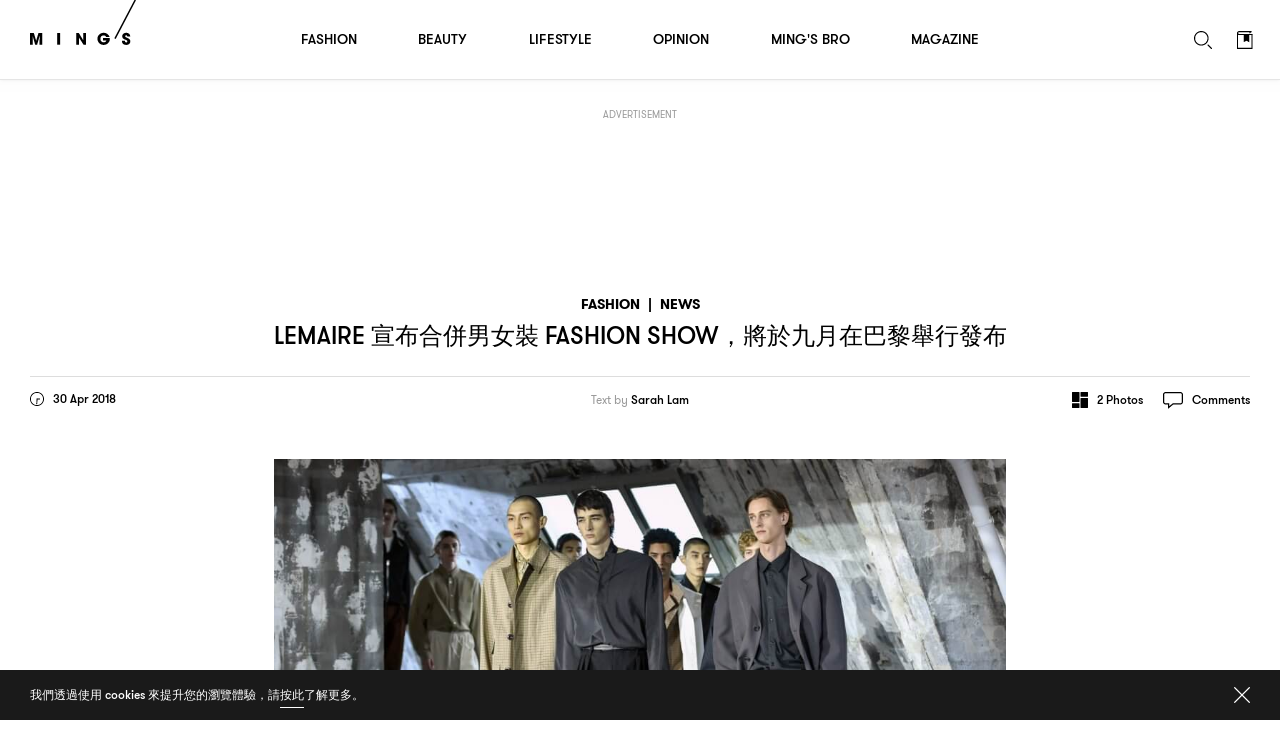

--- FILE ---
content_type: text/html; charset=UTF-8
request_url: https://www.mings.hk/wp-admin/admin-ajax.php
body_size: -409
content:
{"data":{"new_nonce":"691ef48d44","nonce_ts":1769133152},"errors":[],"debug":[]}

--- FILE ---
content_type: text/html; charset=utf-8
request_url: https://www.google.com/recaptcha/api2/aframe
body_size: 266
content:
<!DOCTYPE HTML><html><head><meta http-equiv="content-type" content="text/html; charset=UTF-8"></head><body><script nonce="M2j4vhCdeIatZ5E4JsI58A">/** Anti-fraud and anti-abuse applications only. See google.com/recaptcha */ try{var clients={'sodar':'https://pagead2.googlesyndication.com/pagead/sodar?'};window.addEventListener("message",function(a){try{if(a.source===window.parent){var b=JSON.parse(a.data);var c=clients[b['id']];if(c){var d=document.createElement('img');d.src=c+b['params']+'&rc='+(localStorage.getItem("rc::a")?sessionStorage.getItem("rc::b"):"");window.document.body.appendChild(d);sessionStorage.setItem("rc::e",parseInt(sessionStorage.getItem("rc::e")||0)+1);localStorage.setItem("rc::h",'1769133155377');}}}catch(b){}});window.parent.postMessage("_grecaptcha_ready", "*");}catch(b){}</script></body></html>

--- FILE ---
content_type: text/html; charset=utf-8
request_url: https://www.google.com/recaptcha/api2/aframe
body_size: -273
content:
<!DOCTYPE HTML><html><head><meta http-equiv="content-type" content="text/html; charset=UTF-8"></head><body><script nonce="dU4CsDnWdpUlBp2U5pr2jg">/** Anti-fraud and anti-abuse applications only. See google.com/recaptcha */ try{var clients={'sodar':'https://pagead2.googlesyndication.com/pagead/sodar?'};window.addEventListener("message",function(a){try{if(a.source===window.parent){var b=JSON.parse(a.data);var c=clients[b['id']];if(c){var d=document.createElement('img');d.src=c+b['params']+'&rc='+(localStorage.getItem("rc::a")?sessionStorage.getItem("rc::b"):"");window.document.body.appendChild(d);sessionStorage.setItem("rc::e",parseInt(sessionStorage.getItem("rc::e")||0)+1);localStorage.setItem("rc::h",'1769133155494');}}}catch(b){}});window.parent.postMessage("_grecaptcha_ready", "*");}catch(b){}</script></body></html>

--- FILE ---
content_type: text/html; charset=utf-8
request_url: https://www.google.com/recaptcha/api2/aframe
body_size: -272
content:
<!DOCTYPE HTML><html><head><meta http-equiv="content-type" content="text/html; charset=UTF-8"></head><body><script nonce="eN9LNrPEvsRZsRAi8TbjcQ">/** Anti-fraud and anti-abuse applications only. See google.com/recaptcha */ try{var clients={'sodar':'https://pagead2.googlesyndication.com/pagead/sodar?'};window.addEventListener("message",function(a){try{if(a.source===window.parent){var b=JSON.parse(a.data);var c=clients[b['id']];if(c){var d=document.createElement('img');d.src=c+b['params']+'&rc='+(localStorage.getItem("rc::a")?sessionStorage.getItem("rc::b"):"");window.document.body.appendChild(d);sessionStorage.setItem("rc::e",parseInt(sessionStorage.getItem("rc::e")||0)+1);localStorage.setItem("rc::h",'1769133155494');}}}catch(b){}});window.parent.postMessage("_grecaptcha_ready", "*");}catch(b){}</script></body></html>